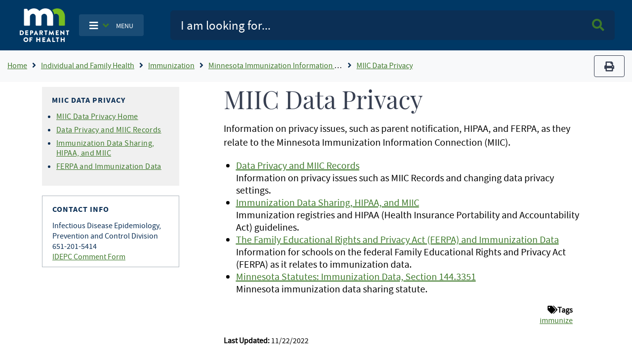

--- FILE ---
content_type: text/html; charset=UTF-8
request_url: https://www.health.state.mn.us/people/immunize/miic/privacy/index.html
body_size: 13326
content:
<!DOCTYPE html>
<html lang="en" dir="ltr">
  <head>
    <meta charset="utf-8" />
<noscript><style>form.antibot * :not(.antibot-message) { display: none !important; }</style>
</noscript><script async src="https://www.googletagmanager.com/gtag/js?id=G-T0JGP2W84Y"></script>
<script>window.dataLayer = window.dataLayer || [];function gtag(){dataLayer.push(arguments)};gtag("js", new Date());gtag("set", "developer_id.dMDhkMT", true);gtag("config", "G-T0JGP2W84Y", {"groups":"default","page_placeholder":"PLACEHOLDER_page_location"});</script>
<meta name="Generator" content="Drupal 10 (https://www.drupal.org)" />
<meta name="MobileOptimized" content="width" />
<meta name="HandheldFriendly" content="true" />
<meta name="viewport" content="width=device-width, initial-scale=1.0" />
<link rel="icon" href="/themes/bootstrap_mdh/favicon.ico" type="image/vnd.microsoft.icon" />
<link rel="canonical" href="https://www.health.state.mn.us/people/immunize/miic/privacy/index.html" />
<link rel="shortlink" href="https://www.health.state.mn.us/node/40589" />
<script>window.a2a_config=window.a2a_config||{};a2a_config.callbacks=[];a2a_config.overlays=[];a2a_config.templates={};</script>

      <title> MIIC Data Privacy - MN Dept. of Health</title>
      <link rel="stylesheet" media="all" href="/sites/default/files/css/css_ivmUkjhLWkdzatzDR8CAWAqwYoSEabj0_i4DTlbnut0.css?delta=0&amp;language=en&amp;theme=bootstrap_mdh&amp;include=eJxdi1EOwjAMxS7UkSNN6ZqVSkkDfUGoOz0DwQ9_li1zKeHcJ_EXLvvwHim7B2LwbbVypf1U_BS4yV-p6pl1QUxtvaZNGZiUGfJjE4CrIG0-hLoPY22HpPujHfT-zoSJEPtsL1rrOSA" />
<link rel="stylesheet" media="all" href="/sites/default/files/css/css_Jki-rhEIAs3GeIHDxTEzb2xIXAaDP62mKeIniYp6KWk.css?delta=1&amp;language=en&amp;theme=bootstrap_mdh&amp;include=eJxdi1EOwjAMxS7UkSNN6ZqVSkkDfUGoOz0DwQ9_li1zKeHcJ_EXLvvwHim7B2LwbbVypf1U_BS4yV-p6pl1QUxtvaZNGZiUGfJjE4CrIG0-hLoPY22HpPujHfT-zoSJEPtsL1rrOSA" />

        
          <meta name="google-site-verification" content="Mzy3tRXnQ7HJ-rLUo120dW-XsHJ-X-BUdBhUde-8lzE" />
          <script type="text/javascript"
                  src="/themes/bootstrap_mdh/assets/libraries/jquery3.6.0/jquery-3.6.0.min.js">
          </script>
          <style id="antiClickjack" type="text/css">
            body{display:none !important;}
          </style>
          <script type="text/javascript">
            if (self === top) {
              var antiClickjack = document.getElementById("antiClickjack");
              antiClickjack.parentNode.removeChild(antiClickjack);
            } else {
              top.location = self.location;
            }
          </script>
          </head>
        <body class="path-node page-node-type-page">
                    <a href="#main-content" class="visually-hidden focusable skip-link">
            Skip to main content
          </a>
          
            <div class="dialog-off-canvas-main-canvas" data-off-canvas-main-canvas>
    <!-- PREHEADER-->
<div id="preheader" class="preheader">
  <!-- PREHEADER -->
  
  <!-- PREHEADER -->
</div>
<!-- PREHEADER-->

<!-- HEADER-->
<!-- HEADER -->
<header>

    
    <nav class="navbar navbar-expand-lg fill-navy col-12">
        <a class="navbar-brand ml-lg-3 ml-s-1 ml-xs-1 " href="/">
            <img src="/themes/bootstrap_mdh/assets/image/mdh-short-w.png"
                 alt="Minnesota Department of Health logo"
                 class="img-fluid d-inline-block align-top"/></a>

            <ul class="navbar-nav mr-md-0 mr-s-0 mr-xs-0 my-auto d-none d-lg-block">
              <li class="nav-item-cus dropdown">
                    <button type="button"
                            class="btn nav-item main-toggle-btn my-auto"
                            data-bs-toggle="dropdown"
                            data-bs-target="#navbarToggleExternalContent">
                        <i class="fas fa-bars text-white"
                           aria-label="Toggle navigation"></i>
                        <i class="fas fa-angle-down text-success ml-1 mr-2"></i>
                        <span class="text-white main-toggle-text">MENU</span>
                    </button>

                  <div class="collapse dropdown-menu customDrop fill-light-grey" id="navbarToggleExternalContent">
                    <div class="fill-light-grey">

                      <div class="px-3 py-1 fill-light-grey">
                        <div class="region container pl-0 pr-0 region-nav-main">
    <nav role="navigation" aria-labelledby="block-mainnavigation-menu" id="block-mainnavigation" class="block block-menu navigation menu--main">
            
  <h2 class="visually-hidden" id="block-mainnavigation-menu">Main navigation</h2>
  

        
                    <ul class="nav navbar-nav mt-2 mt-md-0">
                                      <li class="nav-item">
                          <a href="/" class="nav-item nav-link dropdown-item" data-drupal-link-system-path="&lt;front&gt;">Home</a>
                      </li>
                                      <li class="nav-item">
                          <a href="/data/index.html" class="nav-item nav-link dropdown-item" data-drupal-link-system-path="node/25298">Data, Statistics, and Legislation</a>
                      </li>
                                      <li class="nav-item">
                          <a href="/diseases/index.html" class="nav-item nav-link dropdown-item" data-drupal-link-system-path="node/25358">Diseases and Conditions</a>
                      </li>
                                      <li class="nav-item">
                          <a href="/facilities/index.html" class="nav-item nav-link dropdown-item" data-drupal-link-system-path="node/25359">Health Care Facilities, Providers, and Insurance</a>
                      </li>
                                      <li class="nav-item">
                          <a href="/communities/index.html" class="nav-item nav-link dropdown-item" data-drupal-link-system-path="node/25297">Healthy Communities, Environment, and Workplaces</a>
                      </li>
                                      <li class="nav-item">
                          <a href="/people/index.html" class="nav-item nav-link dropdown-item" data-drupal-link-system-path="node/25357">Individual and Family Health</a>
                      </li>
                                      <li class="nav-item">
                          <a href="/about/index.html" class="nav-item nav-link dropdown-item" data-drupal-link-system-path="node/25360">About Us</a>
                      </li>
                                      <li class="nav-item">
                          <a href="/news/index.html" class="nav-item nav-link dropdown-item" data-drupal-link-system-path="node/39866">News and Announcements</a>
                      </li>
                                      <li class="nav-item">
                          <a href="/communities/translation/index.html" class="nav-item nav-link dropdown-item" data-drupal-link-system-path="node/36121">Translated Materials</a>
                      </li>
              </ul>
      



  </nav>

  </div>

                      </div>
                    </div>
                  </div>
              </li>
            </ul>

        <ul class="navbar-nav mr-md-0 mr-s-0 mr-xs-0 my-auto d-lg-none">
            <li class="nav-item-cus dropdown">
                    <span class="menu-btn-hover">
                    <button type="button"
                            class="btn nav-item main-toggle-btn my-auto"
                            data-bs-toggle="collapse"
                            data-bs-target="#navbarToggleExternalContentMobile">
                        <i class="fas fa-bars text-white"
                           aria-label="navigation"></i>
                        <i class="fas fa-angle-down text-success ml-1 mr-2"></i>
                        <span class="text-white main-toggle-text">MENU</span>
                    </button>
                    </span>
            </li>
        </ul>

        <form class="col-lg-9 col-md-12 ml-auto py-2" action="/mdhsearch">
            <div class="input-group input-group-lg site-search">
                <input name="query"
                       class="form-control"
                       type="text"
                       placeholder="I am looking for..."
                       aria-label="Search">
                <div class="input-group-append">
                    <button class="btn main-search-btn"><i class="fa fa-search text-success"></i><span class="sr-only">Search MDH site</span></button>
                </div>
            </div>
        </form>
        <div class="collapse fill-light-grey d-lg-none col-12 mb-2 rounded" id="navbarToggleExternalContentMobile">
            <div class="nav-item-cus">
                  <div class="region region-nav-main-mobile">
    <nav role="navigation" aria-labelledby="block-bootstrap-mdh-mainnavigationmobile-menu" id="block-bootstrap-mdh-mainnavigationmobile" class="block block-menu navigation menu--main-mobile">
            
  <h2 class="visually-hidden" id="block-bootstrap-mdh-mainnavigationmobile-menu">Main navigation mobile</h2>
  

        
        <ul class="nav navbar-nav">
            <li class="nav-item">
      <a href="/data/index.html" class="nav-link" data-drupal-link-system-path="node/25298">Data, Statistics, and Legislation</a>
          </li>
          <li class="nav-item">
      <a href="/diseases/index.html" class="nav-link" data-drupal-link-system-path="node/25358">Diseases and Conditions</a>
          </li>
          <li class="nav-item">
      <a href="/facilities/index.html" class="nav-link" data-drupal-link-system-path="node/25359">Health Care Facilities, Providers, and Insurance</a>
          </li>
          <li class="nav-item">
      <a href="/communities/index.html" class="nav-link" data-drupal-link-system-path="node/25297">Healthy Communities, Environment, and Workplaces</a>
          </li>
          <li class="nav-item">
      <a href="/people/index.html" class="nav-link" data-drupal-link-system-path="node/25357">Individual and Family Health</a>
          </li>
          <li class="nav-item">
      <a href="/about/index.html" class="nav-link" data-drupal-link-system-path="node/25360">About Us</a>
          </li>
          <li class="nav-item">
      <a href="/news/index.html" class="nav-link" data-drupal-link-system-path="node/39866">News and Announcements</a>
          </li>
          <li class="nav-item">
      <a href="/communities/translation/index.html" class="nav-link" data-drupal-link-system-path="node/36121">Translated Materials</a>
          </li>
  </ul>
  


  </nav>

  </div>

            </div>
        </div>
    </nav>
</header>
<!-- HEADER -->
<!-- HEADER-->

<!-- MAIN -->
<main role="main " class="d-print-block">

      <!-- CONTENT BEFORE -->
            <aside id="content-before" class="container-fluid bg-light justify-content-center">
                  <div class="region region-content-before">
    <div id="block-breadcrumbs" class="block block-system block-system-breadcrumb-block">
  
    
      
    
    <img src="/themes/bootstrap_mdh/assets/image/logo-mdh-mn-h-blu_rgb.png" alt="MDH Logo" width="auto" height="37"
         class="d-none d-print-block">
    <nav aria-label="breadcrumb" class="d-print-none">
        <div class="row">
            <div class="col-lg-10 col-md-10 col-xl-10">
                <h2 id="system-breadcrumb" class="visually-hidden">Breadcrumb</h2>
                <ol class="breadcrumb bg-light mb-0">
                                            <li class="breadcrumb-item">
                                                            <a href="/" title="Home">Home</a>
                                                    </li>
                                            <li class="breadcrumb-item">
                                                            <a href="/people" title="Individual and Family Health">Individual and Family Health</a>
                                                    </li>
                                            <li class="breadcrumb-item">
                                                            <a href="/people/immunize" title="Immunization">Immunization</a>
                                                    </li>
                                            <li class="breadcrumb-item">
                                                            <a href="/people/immunize/miic" title="Minnesota Immunization Information Connection (MIIC)">Minnesota Immunization Information Connection (MIIC)</a>
                                                    </li>
                                            <li class="breadcrumb-item">
                                                            <a href="/people/immunize/miic/privacy" title="MIIC Data Privacy">MIIC Data Privacy</a>
                                                    </li>
                                    </ol>
            </div>
            <div class="col-lg-2 col-md-2 col-xl-2 text-right">
                <div class="navbar-text d-none d-sm-block">
                    <button title="Print" type="button" class="btn btn-outline-secondary" value="Print" onclick="window.print()">
                        <i class="fa fa-print">
                            <span class="sr-only">print</span></i>
                    </button>
                </div>
            </div>
        </div>
    </nav>
  </div>

  </div>

        </aside>
        <!-- CONTENT BEFORE -->
  <div class="container-lg container-md">
    <div class="row">

          <!-- If no sidebar_left content take full width -->
                    <!-- If no sidebar_left content take full width -->

          <div class="col-12 col-print-12">

          <!-- MAIN CONTENT -->
          <section id="page-content">
                <div class="region region-content">
    <div data-drupal-messages-fallback class="hidden"></div><div id="block-bootstrap-mdh-extracss" class="block block-block-content block-block-content93d54079-dc5e-4f58-b85c-75998464209d">
  
    
      

  <div class="field field--name-body field--type-text-with-summary field--label-hidden">
    
            <div class="field__item"><style type="text/css">
    ol ol {
        list-style-type: lower-latin;
    }
</style></div>
      </div>


  </div>
<div id="block-bootstrap-mdh-content" class="block block-system block-system-main-block">
  
    
      <script type="text/javascript">
    const $ = jQuery.noConflict();
</script>
<div class="container"  data-history-node-id="40589">
    <div class="row">
    <div class="col-xl-3 col-lg-3 col-md-12 col-sm-12 d-lg-block">
        <div class="row">
                        <div class="col-12 fill-light-grey px-3 py-2 my-2">
                                            <div class="field__item"><div class="d-lg-none" id="navDrop"  data-history-node-id="25931">
    <div class="left-nav d-print-none rounded">

                <a href="#"  class="left-nav-head " type="button" data-bs-toggle="collapse" data-bs-target="#navContent" aria-expanded="true" aria-controls="navContent" id="navHead">
                    <i class="fas fa-angle-down white mx-2"></i>
                   Topic Menu
                </a>

        <div id="navContent" class="collapse" aria-labelledby="navHead" data-bs-parent="#navDrop">
            <div class="mt-3">
                

  <div class="field field--name-body field--type-text-with-summary field--label-hidden">
    
            <div class="field__item"><h2>MIIC Data Privacy </h2> 
<ul> 
 <li><a href="/people/immunize/miic/privacy/index.html">MIIC Data Privacy Home</a></li> 
 <li><a href="/people/immunize/miic/privacy/dataprivacy.html">Data Privacy and MIIC Records</a></li> 
 <li><a href="/people/immunize/miic/privacy/hipaa.html">Immunization Data Sharing, HIPAA, and MIIC</a></li> 
 <li><a href="/people/immunize/miic/privacy/ferpa.html">FERPA and Immunization Data</a></li> 
</ul></div>
      </div>


            </div>
        </div>
    </div>
</div>


<div class="left-nav block-title d-none d-lg-block"  data-history-node-id="25931">
    

  <div class="field field--name-body field--type-text-with-summary field--label-hidden">
    
            <div class="field__item"><h2>MIIC Data Privacy </h2> 
<ul> 
 <li><a href="/people/immunize/miic/privacy/index.html">MIIC Data Privacy Home</a></li> 
 <li><a href="/people/immunize/miic/privacy/dataprivacy.html">Data Privacy and MIIC Records</a></li> 
 <li><a href="/people/immunize/miic/privacy/hipaa.html">Immunization Data Sharing, HIPAA, and MIIC</a></li> 
 <li><a href="/people/immunize/miic/privacy/ferpa.html">FERPA and Immunization Data</a></li> 
</ul></div>
      </div>




</div></div>
            
            </div>
                                    <div class="col-12 border px-3 py-2 my-2 d-print-none text-break">
                

  <div class="field field--name-field-contact-information field--type-entity-reference field--label-hidden">
    
                        <div class="field__item"><div class="d-lg-none" id="contactDrop"  data-history-node-id="42438">
    <div class="left-nav">

        <a href="#" class="left-nav-head" type="button" data-bs-toggle="collapse" data-bs-target="#contactContent" aria-expanded="true" aria-controls="contactContent" id="contactHead">
            <i class="fas fa-angle-down white"></i>
            Contact Info
        </a>

        <div id="contactContent" class="collapse" aria-labelledby="contactHead" data-bs-parent="#contactDrop">
            <div class="mt-3">
                

  <div class="field field--name-field-contact-name field--type-string field--label-hidden">
    
                        <div class="field__item">Infectious Disease Epidemiology, Prevention and Control Division</div>
                  </div>



  <div class="field field--name-field-contact-phone field--type-string field--label-hidden field__items">
    
                        <div class="field__item">651-201-5414</div>
                  </div>



  <div class="field field--name-field-contact-form field--type-link field--label-hidden">
    
                        <div class="field__item"><a href="https://survey.vovici.com/se/56206EE321296199">IDEPC Comment Form</a></div>
                  </div>


            </div>
        </div>
    </div>
</div>


<div class="contact-area block-title d-none d-lg-block"  data-history-node-id="42438">
    <h2>Contact Info</h2>
    

  <div class="field field--name-field-contact-name field--type-string field--label-hidden">
    
                        <div class="field__item">Infectious Disease Epidemiology, Prevention and Control Division</div>
                  </div>



  <div class="field field--name-field-contact-phone field--type-string field--label-hidden field__items">
    
                        <div class="field__item">651-201-5414</div>
                  </div>



  <div class="field field--name-field-contact-form field--type-link field--label-hidden">
    
                        <div class="field__item"><a href="https://survey.vovici.com/se/56206EE321296199">IDEPC Comment Form</a></div>
                  </div>


</div></div>
                  </div>


            </div>
                    </div>
    </div>

    <!-- If no sidebar content take full width -->
        <!-- If no sidebar content take full width -->
    <a id="main-content" tabindex="-1"></a>
    <div class="col-xl-9 col-lg-9 col-md-12 col-sm-12 pt-2 pl-xl-6 px-md-3 col-print-12 col-md-12 contentLinks">
        

  <div class="field field--name-body field--type-text-with-summary field--label-hidden">
    
            <div class="field__item"><h1>MIIC Data Privacy</h1>

<p>Information on privacy issues, such as parent notification, HIPAA, and FERPA, as they relate to the Minnesota Immunization Information Connection (MIIC).</p>

<ul>
	<li><a href="/people/immunize/miic/privacy/dataprivacy.html">Data Privacy and MIIC Records</a><br />
	Information on privacy issues such as MIIC Records and changing data privacy settings.</li>
	<li><a href="/people/immunize/miic/privacy/hipaa.html">Immunization Data Sharing, HIPAA, and MIIC</a><br />
	Immunization registries and HIPAA (Health Insurance Portability and Accountability Act) guidelines.</li>
	<li><a href="/people/immunize/miic/privacy/ferpa.html">The Family Educational Rights and Privacy Act (FERPA) and Immunization Data</a><br />
	Information for schools on the federal Family Educational Rights and Privacy Act (FERPA) as it relates to immunization data.</li>
	<li><a href="https://www.revisor.mn.gov/statutes/cite/144.3351">Minnesota Statutes: Immunization Data, Section 144.3351</a><br />
	Minnesota immunization data sharing statute.</li>
</ul>
</div>
      </div>


    <div class="field field--name-field-tags field--type-entity-reference field--label-above col-12 text-right">
        <div class="field__label"><i class="fa fa-tags" aria-hidden="true"></i>Tags</div>
                <ul class="field__items list-inline">
                                        <li class="field__item list-inline-item"><a href="/taxonomy/term/1225" hreflang="en">immunize</a></li>
                                </ul>
            </div>

        <div class="tag-area">
          <strong>Last Updated:</strong> 11/22/2022<br/>
                  </div>
    </div>
    </div>
</div>
<input type="hidden" id="field_govdelivery_topic_code" value="">

  </div>

  </div>

          </section>
          <!-- MAIN CONTENT -->

          <!-- CONTENT AFTER -->
                  </div>
        <!-- CONTENT AFTER -->

      <!-- ASIDE CONTENT -->
            <!-- ASIDE CONTENT -->

    </div>
  </div>
</main>
<!-- MAIN -->

<!-- FOOTER -->

<!-- FOOTER -->
<footer>
    <div class="container-fluid d-print-none">
        <hr/>
        <div class="row justify-content-center pt-4 pb-3">
            <div class="col-lg-3">
                <form>
                    <p class="h3">Get email updates</p>
                </form>
            </div>
            <div class="col-lg-4">
                <form action="https://public.govdelivery.com/accounts/MNMDH/subscribers/qualify"
                      method="post">
                    <input name="authenticity_token" type="hidden" value="mhft3TgejDGz0Dozo51LSxhF6AItCA/qQHl4YdBHHnM=">
                    <input id="gov_delivery_form_topic_id" name="topic_id" type="hidden" value="">
                    <label for="news-subscribe" class="sr-only">Enter Email Address</label>
                    <div class="input-group" style="width:100%">
                        <input id="news-subscribe"
                               name="email"
                               type="text"
                               class="form-control"
                               placeholder="Enter email address"/>
                        <div class="input-group-append">
                            <button class="btn btn-primary fill-navy" type="submit">Submit<span class="sr-only"> Sign up for GovDelivery notifications</span>
                            </button>
                        </div>
                    </div>
                    <script type="text/javascript">
                      const govdeliveryIdFromPageContentField = document?.getElementById("field_govdelivery_topic_code")?.value;
                      document.getElementById("gov_delivery_form_topic_id").value = govdeliveryIdFromPageContentField;
                    </script>
                </form>
            </div>
        </div>
        <hr/>
        <div class="row justify-content-center pb-5">
            <div class="col-lg-12 text-center">
                <p class="custom-mdh-title-class"><img src="/themes/bootstrap_mdh/assets/image/mdh-short.png"
                                                       style="max-width:100px"
                                                       alt="Minnesota Department of Health logo"
                                                       class="img-fluid d-inline-block align-top"/></p>
                  <div class="region region-mdh-front-footer">
    <div id="block-bootstrap-mdh-mdhhomefooterlinks" class="block block-block-content block-block-contentc66a302a-f10f-4657-92be-ef4843c0987f">
  
    
      

  <div class="field field--name-body field--type-text-with-summary field--label-hidden">
    
            <div class="field__item"><div class="clearfix mx-lg-5 px-lg-5"><div class="mx-5 my-1 col-lg-4 col-sm-12 mx-auto float-left"><a href="/about/privacy.html">Privacy Policy</a></div><div class="mx-5 my-1 col-lg-4 col-sm-12 mx-auto float-left"><a href="/about/equalopp.html">Equal Opportunity</a></div><div class="mx-5 my-1 col-lg-4 col-sm-12 mx-auto float-left"><a href="/communities/translation/index.html">Translated Materials</a></div><div class="mx-5 my-1 col-lg-4 col-sm-12 mx-auto float-left"><a href="/form/feedback-form">Feedback Form</a></div><div class="mx-5 my-1 col-lg-4 col-sm-12 mx-auto float-left"><a href="/about/index.html">About MDH</a></div><div class="mx-5 my-1 col-lg-4 col-sm-12 mx-auto float-left"><a href="https://mn.gov/portal/">Minnesota.gov</a></div></div></div>
      </div>


  </div>

  </div>

                <ul class="inline-list site-social">
                    <li>
                        <a href="https://www.facebook.com/mnhealth">
                            <svg class="svg-icon svg-icon--facebook" focusable="false" aria-hidden="true">
                                <use xlink:href="#icon-social--facebook"></use>
                            </svg>
                            <span class="sr-only">Facebook</span>
                        </a>
                    </li>
                    <li>
                        <a href="https://twitter.com/mnhealth">
                            <svg class="svg-icon svg-icon--twitter" focusable="false" aria-hidden="true">
                                <use xlink:href="#icon-social--twitter"></use>
                            </svg>
                            <span class="sr-only">Twitter</span>
                        </a>
                    </li>
                    <li>
                        <a href="https://www.linkedin.com/company/mnhealth/">
                            <svg class="svg-icon svg-icon--linkedin" focusable="false" aria-hidden="true">
                                <use xlink:href="#icon-social--linkedin"></use>
                            </svg>
                            <span class="sr-only">Linked In</span>
                        </a>
                    </li>
                    <li>
                        <a href="https://www.instagram.com/mnhealth/">
                            <svg class="svg-icon svg-icon--instagram" focusable="false" aria-hidden="true">
                                <use xlink:href="#icon-social--instagram"></use>
                            </svg>
                            <span class="sr-only">Instagram</span>
                        </a>
                    </li>
                    <li>
                        <a href="https://www.youtube.com/user/MNDeptofHealth">
                            <svg class="svg-icon svg-icon--youtube" focusable="false" aria-hidden="true">
                                <use xlink:href="#icon-social--youtube"></use>
                            </svg>
                            <span class="sr-only">Youtube</span>
                        </a>
                    </li>
                </ul>

            </div>
        </div>
    </div>
    <div class="svg-legend" aria-hidden="true">
        <svg focusable="false">
            <symbol id="logo-mdh-stacked" viewBox="0 0 47 32">
                <title>Minnesota Department of Health</title>
                <path d="M0 21.107c0-0.065 0.049-0.113 0.113-0.113h1.519c1.196 0 2.182 0.986 2.182 2.182 0 1.212-0.986 2.198-2.182 2.198h-1.519c-0.065 0-0.113-0.049-0.113-0.113v-4.154zM1.568 24.436c0.711 0 1.212-0.549 1.212-1.261s-0.517-1.261-1.212-1.261h-0.598v2.521h0.598z"></path>
                <path d="M5.269 21.107c0-0.065 0.048-0.113 0.113-0.113h2.586c0.065 0 0.113 0.049 0.113 0.113v0.679c0 0.065-0.049 0.113-0.113 0.113h-1.729v0.776h1.422c0.065 0 0.113 0.049 0.113 0.113v0.679c0 0.065-0.048 0.113-0.113 0.113h-1.422v0.84h1.729c0.065 0 0.113 0.049 0.113 0.113v0.679c0 0.065-0.049 0.113-0.113 0.113h-2.586c-0.065 0-0.113-0.049-0.113-0.113v-4.105z"></path>
                <path d="M9.762 21.107c0-0.065 0.049-0.113 0.113-0.113h1.503c0.76 0 1.39 0.63 1.39 1.374 0 0.776-0.63 1.406-1.39 1.406h-0.663v1.471c0 0.065-0.049 0.113-0.113 0.113h-0.743c-0.065 0-0.113-0.049-0.113-0.113v-4.137zM11.329 22.869c0.275 0 0.485-0.21 0.485-0.501 0-0.259-0.226-0.469-0.485-0.469h-0.598v0.954h0.598z"></path>
                <path d="M13.156 25.196l1.956-4.202c0.016-0.032 0.065-0.065 0.113-0.065h0.065c0.049 0 0.081 0.032 0.113 0.065l1.956 4.202c0.032 0.081-0.016 0.162-0.113 0.162h-0.695c-0.113 0-0.162-0.032-0.226-0.162l-0.226-0.501h-1.697l-0.226 0.501c-0.032 0.081-0.097 0.145-0.226 0.145h-0.679c-0.097 0.016-0.145-0.065-0.113-0.145zM15.725 23.871l-0.469-1.034-0.469 1.034h0.937z"></path>
                <path d="M18.537 21.107c0-0.065 0.049-0.113 0.113-0.113h1.859c0.743 0 1.358 0.598 1.358 1.341 0 0.582-0.388 1.034-0.921 1.261l0.857 1.584c0.049 0.081 0 0.178-0.113 0.178h-0.824c-0.049 0-0.081-0.032-0.097-0.049l-0.824-1.648h-0.436v1.584c0 0.065-0.049 0.113-0.113 0.113h-0.743c-0.065 0-0.113-0.049-0.113-0.113v-4.137zM20.428 22.869c0.259 0 0.469-0.242 0.469-0.501s-0.226-0.469-0.469-0.469h-0.921v0.97h0.921z"></path>
                <path d="M24.113 21.915h-0.889c-0.065 0-0.113-0.049-0.113-0.113v-0.679c0-0.065 0.049-0.113 0.113-0.113h2.764c0.065 0 0.113 0.049 0.113 0.113v0.679c0 0.065-0.049 0.113-0.113 0.113h-0.889v3.329c0 0.065-0.049 0.113-0.113 0.113h-0.743c-0.065 0-0.113-0.049-0.113-0.113v-3.329z"></path>
                <path d="M27.943 21.026c0-0.049 0.065-0.097 0.113-0.097h0.097c0.032 0 0.081 0.032 0.113 0.065l1.438 2.699h0.016l1.438-2.699c0.016-0.032 0.081-0.065 0.113-0.065h0.097c0.049 0 0.113 0.049 0.113 0.097l0.711 4.202c0.016 0.081-0.048 0.145-0.113 0.145h-0.743c-0.049 0-0.113-0.049-0.113-0.097l-0.275-1.923h-0.016l-1.050 2.020c-0.016 0.032-0.081 0.065-0.113 0.065h-0.113c-0.032 0-0.081-0.032-0.113-0.065l-1.050-2.020h-0.016l-0.275 1.923c0 0.049-0.049 0.097-0.113 0.097h-0.743c-0.081 0-0.129-0.049-0.113-0.145l0.711-4.202z"></path>
                <path d="M33.826 21.107c0-0.065 0.048-0.113 0.113-0.113h2.586c0.065 0 0.113 0.049 0.113 0.113v0.679c0 0.065-0.048 0.113-0.113 0.113h-1.729v0.776h1.422c0.065 0 0.113 0.049 0.113 0.113v0.679c0 0.065-0.048 0.113-0.113 0.113h-1.422v0.84h1.729c0.065 0 0.113 0.049 0.113 0.113v0.679c0 0.065-0.048 0.113-0.113 0.113h-2.586c-0.065 0-0.113-0.049-0.113-0.113v-4.105z"></path>
                <path d="M38.319 21.042c0-0.065 0.048-0.113 0.113-0.113h0.162l2.489 2.392v-2.214c0-0.065 0.048-0.113 0.113-0.113h0.743c0.065 0 0.113 0.049 0.113 0.113v4.202c0 0.065-0.048 0.113-0.113 0.113h-0.081c-0.016 0-0.065-0.016-0.081-0.032l-2.457-2.473v2.327c0 0.065-0.048 0.113-0.113 0.113h-0.743c-0.065 0-0.113-0.049-0.113-0.113l-0.032-4.202z"></path>
                <path d="M44.558 21.915h-0.889c-0.065 0-0.113-0.049-0.113-0.113v-0.679c0-0.065 0.048-0.113 0.113-0.113h2.764c0.065 0 0.113 0.049 0.113 0.113v0.679c0 0.065-0.048 0.113-0.113 0.113h-0.889v3.329c0 0.065-0.048 0.113-0.113 0.113h-0.743c-0.065 0-0.113-0.049-0.113-0.113v-3.329z"></path>
                <path d="M5.754 27.507c1.244 0 2.246 1.002 2.246 2.246s-1.002 2.246-2.246 2.246-2.23-0.986-2.23-2.246c0-1.244 0.986-2.246 2.23-2.246zM5.754 30.998c0.679 0 1.244-0.566 1.244-1.244s-0.566-1.261-1.244-1.261c-0.679 0-1.244 0.566-1.244 1.261 0.016 0.679 0.566 1.244 1.244 1.244z"></path>
                <path d="M9.099 27.685c0-0.065 0.049-0.113 0.113-0.113h2.586c0.065 0 0.113 0.049 0.113 0.113v0.679c0 0.065-0.049 0.113-0.113 0.113h-1.729v0.905h1.422c0.065 0 0.113 0.049 0.113 0.113v0.679c0 0.065-0.049 0.113-0.113 0.113h-1.422v1.519c0 0.065-0.049 0.113-0.113 0.113h-0.743c-0.065 0-0.113-0.049-0.113-0.113v-4.121z"></path>
                <path d="M15.58 27.685c0-0.065 0.049-0.113 0.113-0.113h0.743c0.065 0 0.113 0.049 0.113 0.113v1.568h1.778v-1.568c0-0.065 0.049-0.113 0.113-0.113h0.743c0.065 0 0.113 0.049 0.113 0.113v4.137c0 0.065-0.049 0.113-0.113 0.113h-0.743c-0.065 0-0.113-0.049-0.113-0.113v-1.648h-1.778v1.648c0 0.065-0.049 0.113-0.113 0.113h-0.743c-0.065 0-0.113-0.049-0.113-0.113v-4.137z"></path>
                <path d="M21.236 27.685c0-0.065 0.049-0.113 0.113-0.113h2.586c0.065 0 0.113 0.049 0.113 0.113v0.679c0 0.065-0.049 0.113-0.113 0.113h-1.729v0.776h1.422c0.065 0 0.113 0.049 0.113 0.113v0.679c0 0.065-0.049 0.113-0.113 0.113h-1.422v0.84h1.729c0.065 0 0.113 0.049 0.113 0.113v0.679c0 0.065-0.049 0.113-0.113 0.113h-2.586c-0.065 0-0.113-0.049-0.113-0.113v-4.105z"></path>
                <path d="M25.18 31.774l1.956-4.202c0.016-0.032 0.065-0.065 0.113-0.065h0.065c0.049 0 0.081 0.032 0.113 0.065l1.956 4.202c0.032 0.081-0.016 0.162-0.113 0.162h-0.695c-0.113 0-0.162-0.032-0.226-0.162l-0.226-0.485h-1.697l-0.226 0.501c-0.032 0.081-0.097 0.145-0.226 0.145h-0.679c-0.113 0-0.162-0.081-0.113-0.162zM27.733 30.432l-0.469-1.034-0.469 1.034h0.937z"></path>
                <path d="M30.707 27.685c0-0.065 0.049-0.113 0.113-0.113h0.743c0.065 0 0.113 0.049 0.113 0.113v3.329h1.487c0.065 0 0.113 0.049 0.113 0.113v0.679c0 0.065-0.048 0.113-0.113 0.113h-2.343c-0.065 0-0.113-0.049-0.113-0.113v-4.121z"></path>
                <path d="M35.055 28.493h-0.889c-0.065 0-0.113-0.049-0.113-0.113v-0.679c0-0.065 0.048-0.113 0.113-0.113h2.764c0.065 0 0.113 0.049 0.113 0.113v0.679c0 0.065-0.048 0.113-0.113 0.113h-0.889v3.329c0 0.065-0.048 0.113-0.113 0.113h-0.743c-0.065 0-0.113-0.049-0.113-0.113v-3.329z"></path>
                <path d="M38.513 27.685c0-0.065 0.048-0.113 0.113-0.113h0.743c0.065 0 0.113 0.049 0.113 0.113v1.568h1.778v-1.568c0-0.065 0.048-0.113 0.113-0.113h0.743c0.065 0 0.113 0.049 0.113 0.113v4.137c0 0.065-0.048 0.113-0.113 0.113h-0.743c-0.065 0-0.113-0.049-0.113-0.113v-1.648h-1.778v1.648c0 0.065-0.048 0.113-0.113 0.113h-0.743c-0.065 0-0.113-0.049-0.113-0.113v-4.137z"></path>
                <path fill="#6cbc3f"
                      d="M35.216 0.016c-2.004 0-3.539 0.824-4.59 1.616 0.921 1.115 1.568 2.521 1.907 4.137 0.469-0.356 1.034-0.582 1.632-0.582 1.842 0 2.683 1.406 2.683 3.006v7.483c0 0.404 0.323 0.76 0.76 0.76h4.251c0.436 0 0.76-0.356 0.76-0.76v-7.24c0-4.558-2.44-8.42-7.402-8.42z"></path>
                <path d="M3.927 1.164c0-0.436 0.323-0.76 0.76-0.76h1.842c0.275 0 0.566 0.194 0.679 0.436l0.679 1.649c1.002-1.050 2.844-2.489 5.414-2.489 2.246 0 3.798 0.84 5.253 2.44 0.921-0.921 2.796-2.44 5.527-2.44 4.962 0 7.402 3.846 7.402 8.42v7.257c0 0.404-0.323 0.76-0.76 0.76h-4.25c-0.436 0-0.76-0.356-0.76-0.76v-7.499c0-1.6-0.84-3.006-2.683-3.006-1.406 0-2.683 1.164-2.683 2.731v7.774c0 0.404-0.323 0.76-0.76 0.76h-3.846c-0.436 0-0.76-0.356-0.76-0.76v-7.499c0-1.6-0.727-3.006-2.521-3.006-1.6 0-2.796 1.164-2.796 2.812v7.693c0 0.404-0.356 0.76-0.76 0.76h-4.218c-0.436 0-0.76-0.356-0.76-0.76v-14.513z"></path>
            </symbol>
            <symbol id="logo-mdh-horizontal" viewBox="0 0 223 32">
                <title>Minnesota Department of health</title>
                <path fill="#6cbc3f"
                      d="M60.474 0.088c-3.879 0-6.876 1.587-8.815 3.085 1.763 2.116 2.997 4.849 3.702 8.022 0.882-0.705 2.028-1.146 3.174-1.146 3.526 0 5.201 2.733 5.201 5.818v14.457c0 0.793 0.617 1.499 1.499 1.499h8.198c0.882 0 1.499-0.705 1.499-1.499v-13.928c-0.176-8.815-4.849-16.309-14.457-16.309z"></path>
                <path d="M0 2.292c0-0.793 0.617-1.41 1.499-1.41h3.526c0.529 0 1.058 0.353 1.322 0.882l1.322 3.174c1.939-2.028 5.466-4.76 10.49-4.76 4.32 0 7.317 1.587 10.138 4.76 1.763-1.763 5.377-4.76 10.667-4.76 9.609 0 14.281 7.405 14.281 16.22v14.017c0 0.793-0.617 1.499-1.499 1.499h-8.198c-0.882 0-1.499-0.705-1.499-1.499v-14.545c0-3.085-1.587-5.818-5.201-5.818-2.733 0-5.201 2.204-5.201 5.289v14.986c0 0.793-0.617 1.499-1.499 1.499h-7.405c-0.882 0-1.499-0.705-1.499-1.499v-14.457c0-3.085-1.41-5.818-4.848-5.818-3.085 0-5.377 2.204-5.377 5.377v14.898c0 0.793-0.705 1.499-1.499 1.499h-8.022c-0.882 0-1.499-0.705-1.499-1.499v-28.033z"></path>
                <path d="M87.537 0.529c0-0.176 0.176-0.353 0.353-0.353h4.408c3.526 0 6.347 2.821 6.347 6.347s-2.821 6.347-6.347 6.347h-4.408c-0.176 0-0.353-0.176-0.353-0.353v-11.989zM92.121 10.138c2.028 0 3.526-1.587 3.526-3.702 0-2.028-1.499-3.614-3.526-3.614h-1.763v7.317h1.763z"></path>
                <path d="M102.876 0.529c0-0.176 0.176-0.353 0.353-0.353h7.493c0.176 0 0.353 0.176 0.353 0.353v1.939c0 0.176-0.176 0.353-0.353 0.353h-5.025v2.204h4.143c0.176 0 0.353 0.176 0.353 0.353v1.939c0 0.176-0.176 0.353-0.353 0.353h-4.143v2.468h5.025c0.176 0 0.353 0.176 0.353 0.353v1.939c0 0.176-0.176 0.353-0.353 0.353h-7.493c-0.176 0-0.353-0.176-0.353-0.353v-11.901z"></path>
                <path d="M115.835 0.529c0-0.176 0.176-0.353 0.353-0.353h4.32c2.204 0 4.055 1.763 4.055 3.967s-1.851 4.055-4.055 4.055h-1.939v4.231c0 0.176-0.176 0.353-0.353 0.353h-2.116c-0.176 0-0.353-0.176-0.353-0.353v-11.901zM120.419 5.642c0.793 0 1.41-0.617 1.41-1.41s-0.617-1.322-1.41-1.322h-1.675v2.733h1.675z"></path>
                <path d="M125.708 12.342l5.642-12.165c0.088-0.088 0.176-0.176 0.264-0.176h0.176c0.088 0 0.264 0.088 0.264 0.176l5.642 12.165c0.088 0.264 0 0.441-0.264 0.441h-2.028c-0.353 0-0.441-0.088-0.617-0.441l-0.617-1.41h-4.937l-0.617 1.41c-0.088 0.176-0.264 0.441-0.617 0.441h-2.028c-0.264 0-0.353-0.176-0.264-0.441zM133.113 8.463l-1.41-2.997-1.322 2.997h2.733z"></path>
                <path d="M141.311 0.529c0-0.176 0.176-0.353 0.353-0.353h5.377c2.204 0 3.967 1.763 3.967 3.879 0 1.675-1.058 2.997-2.645 3.614l2.38 4.672c0.088 0.264 0 0.529-0.264 0.529h-2.38c-0.176 0-0.264-0.088-0.264-0.176l-2.38-4.76h-1.234v4.584c0 0.176-0.176 0.353-0.353 0.353h-2.116c-0.176 0-0.353-0.176-0.353-0.353v-11.989zM146.777 5.554c0.705 0 1.41-0.705 1.41-1.41s-0.617-1.41-1.41-1.41h-2.645v2.821h2.645z"></path>
                <path d="M157.444 2.821h-2.556c-0.176 0-0.353-0.176-0.353-0.353v-1.939c0-0.176 0.176-0.353 0.353-0.353h8.022c0.176 0 0.353 0.176 0.353 0.353v1.939c0 0.176-0.176 0.353-0.353 0.353h-2.556v9.609c0 0.176-0.176 0.353-0.353 0.353h-2.204c-0.176 0-0.353-0.176-0.353-0.353v-9.609z"></path>
                <path d="M168.551 0.264c0-0.176 0.176-0.264 0.353-0.264h0.264c0.088 0 0.264 0.088 0.264 0.176l4.231 7.846 4.231-7.846c0.088-0.088 0.176-0.176 0.264-0.176h0.264c0.176 0 0.264 0.088 0.353 0.264l2.028 12.165c0 0.264-0.088 0.441-0.353 0.441h-2.116c-0.176 0-0.353-0.176-0.353-0.264l-0.793-5.554-2.997 5.818c-0.088 0.088-0.176 0.176-0.264 0.176h-0.353c-0.088 0-0.264-0.088-0.264-0.176l-3.174-5.906-0.793 5.554c0 0.176-0.176 0.264-0.353 0.264h-2.116c-0.176 0-0.353-0.176-0.353-0.441l2.028-12.077z"></path>
                <path d="M185.653 0.529c0-0.176 0.176-0.353 0.353-0.353h7.493c0.176 0 0.353 0.176 0.353 0.353v1.939c0 0.176-0.176 0.353-0.353 0.353h-5.025v2.204h4.143c0.176 0 0.353 0.176 0.353 0.353v1.939c0 0.176-0.176 0.353-0.353 0.353h-4.143v2.468h5.025c0.176 0 0.353 0.176 0.353 0.353v1.939c0 0.176-0.176 0.353-0.353 0.353h-7.493c-0.176 0-0.353-0.176-0.353-0.353v-11.901z"></path>
                <path d="M198.612 0.353c0-0.176 0.176-0.353 0.353-0.353h0.441l7.229 6.964v-6.435c0-0.176 0.176-0.353 0.353-0.353h2.204c0.176 0 0.353 0.176 0.353 0.353v12.165c0 0.176-0.176 0.353-0.353 0.353h-0.264c-0.088 0-0.176-0.088-0.264-0.088l-7.141-7.141v6.7c0 0.176-0.176 0.353-0.353 0.353h-2.116c-0.176 0-0.353-0.176-0.353-0.353l-0.088-12.165z"></path>
                <path d="M216.683 2.821h-2.556c-0.176 0-0.353-0.176-0.353-0.353v-1.939c0-0.176 0.176-0.353 0.353-0.353h8.022c0.176 0 0.353 0.176 0.353 0.353v1.939c0 0.176-0.176 0.353-0.353 0.353h-2.645v9.609c0 0.176-0.176 0.353-0.353 0.353h-2.204c-0.176 0-0.353-0.176-0.353-0.353v-9.609z"></path>
                <path d="M93.179 19.041c3.614 0 6.523 2.909 6.523 6.523s-2.909 6.523-6.523 6.523c-3.614 0-6.523-2.909-6.523-6.523s2.909-6.523 6.523-6.523zM93.179 29.179c2.028 0 3.614-1.587 3.614-3.614s-1.587-3.614-3.614-3.614c-1.939 0-3.614 1.675-3.614 3.614s1.587 3.614 3.614 3.614z"></path>
                <path d="M102.788 19.57c0-0.176 0.176-0.353 0.353-0.353h7.493c0.176 0 0.353 0.176 0.353 0.353v1.939c0 0.176-0.176 0.353-0.353 0.353h-5.025v2.645h4.143c0.176 0 0.353 0.176 0.353 0.353v1.939c0 0.176-0.176 0.353-0.353 0.353h-4.143v4.408c0 0.176-0.176 0.353-0.353 0.353h-2.116c-0.176 0-0.353-0.176-0.353-0.353v-11.989z"></path>
                <path d="M121.565 19.57c0-0.176 0.176-0.353 0.353-0.353h2.116c0.176 0 0.353 0.176 0.353 0.353v4.584h5.201v-4.584c0-0.176 0.176-0.353 0.353-0.353h2.116c0.176 0 0.353 0.176 0.353 0.353v11.989c0 0.176-0.176 0.353-0.353 0.353h-2.116c-0.176 0-0.353-0.176-0.353-0.353v-4.76h-5.201v4.76c0 0.176-0.176 0.353-0.353 0.353h-2.116c-0.176 0-0.353-0.176-0.353-0.353v-11.989z"></path>
                <path d="M137.961 19.57c0-0.176 0.176-0.353 0.353-0.353h7.493c0.176 0 0.353 0.176 0.353 0.353v1.939c0 0.176-0.176 0.353-0.353 0.353h-5.025v2.204h4.143c0.176 0 0.353 0.176 0.353 0.353v2.028c0 0.176-0.176 0.353-0.353 0.353h-4.143v2.468h5.025c0.176 0 0.353 0.176 0.353 0.353v1.939c0 0.176-0.176 0.353-0.353 0.353h-7.493c-0.176 0-0.353-0.176-0.353-0.353v-11.989z"></path>
                <path d="M149.422 31.383l5.642-12.165c0.088-0.088 0.176-0.176 0.264-0.176h0.176c0.088 0 0.264 0.088 0.264 0.176l5.642 12.165c0.088 0.264 0 0.441-0.264 0.441h-2.028c-0.353 0-0.441-0.088-0.617-0.441l-0.617-1.41h-4.937l-0.617 1.41c-0.088 0.176-0.264 0.441-0.617 0.441h-2.028c-0.264 0-0.441-0.176-0.264-0.441zM156.826 27.504l-1.41-2.997-1.322 2.997h2.733z"></path>
                <path d="M165.466 19.57c0-0.176 0.176-0.353 0.353-0.353h2.116c0.176 0 0.353 0.176 0.353 0.353v9.609h4.32c0.176 0 0.353 0.176 0.353 0.353v1.939c0 0.176-0.176 0.353-0.353 0.353h-6.876c-0.176 0-0.353-0.176-0.353-0.353v-11.901z"></path>
                <path d="M178.072 21.862h-2.645c-0.176 0-0.353-0.176-0.353-0.353v-1.939c0-0.176 0.176-0.353 0.353-0.353h8.022c0.176 0 0.353 0.176 0.353 0.353v1.939c0 0.176-0.176 0.353-0.353 0.353h-2.556v9.609c0 0.176-0.176 0.353-0.353 0.353h-2.204c-0.176 0-0.353-0.176-0.353-0.353v-9.609z"></path>
                <path d="M188.033 19.57c0-0.176 0.176-0.353 0.353-0.353h2.116c0.176 0 0.353 0.176 0.353 0.353v4.584h5.201v-4.584c0-0.176 0.176-0.353 0.353-0.353h2.116c0.176 0 0.353 0.176 0.353 0.353v11.989c0 0.176-0.176 0.353-0.353 0.353h-2.116c-0.176 0-0.353-0.176-0.353-0.353v-4.76h-5.201v4.76c0 0.176-0.176 0.353-0.353 0.353h-2.116c-0.176 0-0.353-0.176-0.353-0.353v-11.989z"></path>
            </symbol>

            <symbol id="icon-print" viewBox="0 0 32 32">
                <title>print</title>
                <path d="M8 2h16v4h-16v-4z"></path>
                <path d="M30 8h-28c-1.1 0-2 0.9-2 2v10c0 1.1 0.9 2 2 2h6v8h16v-8h6c1.1 0 2-0.9 2-2v-10c0-1.1-0.9-2-2-2zM4 14c-1.105 0-2-0.895-2-2s0.895-2 2-2 2 0.895 2 2-0.895 2-2 2zM22 28h-12v-10h12v10z"></path>
            </symbol>
            <symbol id="icon-search" viewBox="0 0 32 32">
                <title>search</title>
                <path d="M16.056 17.897c-4.599 0-8.341-3.742-8.341-8.341s3.742-8.341 8.341-8.341c4.599 0 8.341 3.742 8.341 8.341s-3.742 8.341-8.341 8.341zM25.614 9.557c0-5.27-4.288-9.559-9.559-9.559s-9.559 4.288-9.559 9.559c0 4.788 3.541 8.752 8.14 9.442-0.038 0.041-0.063 0.080-0.063 0.111 0 0.177 0.118 0.328 0.675 0.387v2.11c-0.557 0.059-0.675 0.21-0.675 0.388 0 0.082 0.089 0.159 0.236 0.223-0.002 0.003-0.004 0.006-0.007 0.009-0.098 0.1-0.169 0.202-0.169 0.309v8.022c0 0.071 0.012 0.139 0.021 0.207 0.102 0.683 0.689 1.213 1.4 1.213s1.298-0.53 1.4-1.213c0.010-0.068 0.021-0.137 0.021-0.207v-8.022c0-0.107-0.071-0.209-0.169-0.309-0.002-0.003-0.004-0.006-0.007-0.009 0.147-0.064 0.236-0.142 0.236-0.223 0-0.178-0.118-0.329-0.675-0.388v-2.11c0.557-0.059 0.675-0.21 0.675-0.387 0-0.031-0.026-0.070-0.063-0.111 4.598-0.689 8.139-4.653 8.139-9.442z"></path>
            </symbol>
            <symbol id="icon-share" viewBox="0 0 32 32">
                <title>share</title>
                <path d="M8 20c0 0 1.838-6 12-6v6l12-8-12-8v6c-8 0-12 4.99-12 10zM22 24h-18v-12h3.934c0.315-0.372 0.654-0.729 1.015-1.068 1.374-1.287 3.018-2.27 4.879-2.932h-13.827v20h26v-8.395l-4 2.667v1.728z"></path>
            </symbol>
            <symbol id="icon-social--facebook" viewBox="0 0 32 32">
                <title>facebook</title>
                <path d="M19 6h5v-6h-5c-3.86 0-7 3.14-7 7v3h-4v6h4v16h6v-16h5l1-6h-6v-3c0-0.542 0.458-1 1-1z"></path>
            </symbol>
            <symbol id="icon-social--instagram" viewBox="0 0 32 32">
                <title>instagram</title>
                <path d="M16 2.881c4.275 0 4.781 0.019 6.462 0.094 1.563 0.069 2.406 0.331 2.969 0.55 0.744 0.288 1.281 0.638 1.837 1.194 0.563 0.563 0.906 1.094 1.2 1.838 0.219 0.563 0.481 1.412 0.55 2.969 0.075 1.688 0.094 2.194 0.094 6.463s-0.019 4.781-0.094 6.463c-0.069 1.563-0.331 2.406-0.55 2.969-0.288 0.744-0.637 1.281-1.194 1.837-0.563 0.563-1.094 0.906-1.837 1.2-0.563 0.219-1.413 0.481-2.969 0.55-1.688 0.075-2.194 0.094-6.463 0.094s-4.781-0.019-6.463-0.094c-1.563-0.069-2.406-0.331-2.969-0.55-0.744-0.288-1.281-0.637-1.838-1.194-0.563-0.563-0.906-1.094-1.2-1.837-0.219-0.563-0.481-1.413-0.55-2.969-0.075-1.688-0.094-2.194-0.094-6.463s0.019-4.781 0.094-6.463c0.069-1.563 0.331-2.406 0.55-2.969 0.288-0.744 0.638-1.281 1.194-1.838 0.563-0.563 1.094-0.906 1.838-1.2 0.563-0.219 1.412-0.481 2.969-0.55 1.681-0.075 2.188-0.094 6.463-0.094zM16 0c-4.344 0-4.887 0.019-6.594 0.094-1.7 0.075-2.869 0.35-3.881 0.744-1.056 0.412-1.95 0.956-2.837 1.85-0.894 0.888-1.438 1.781-1.85 2.831-0.394 1.019-0.669 2.181-0.744 3.881-0.075 1.713-0.094 2.256-0.094 6.6s0.019 4.887 0.094 6.594c0.075 1.7 0.35 2.869 0.744 3.881 0.413 1.056 0.956 1.95 1.85 2.837 0.887 0.887 1.781 1.438 2.831 1.844 1.019 0.394 2.181 0.669 3.881 0.744 1.706 0.075 2.25 0.094 6.594 0.094s4.888-0.019 6.594-0.094c1.7-0.075 2.869-0.35 3.881-0.744 1.050-0.406 1.944-0.956 2.831-1.844s1.438-1.781 1.844-2.831c0.394-1.019 0.669-2.181 0.744-3.881 0.075-1.706 0.094-2.25 0.094-6.594s-0.019-4.887-0.094-6.594c-0.075-1.7-0.35-2.869-0.744-3.881-0.394-1.063-0.938-1.956-1.831-2.844-0.887-0.887-1.781-1.438-2.831-1.844-1.019-0.394-2.181-0.669-3.881-0.744-1.712-0.081-2.256-0.1-6.6-0.1v0z"></path>
                <path d="M16 7.781c-4.537 0-8.219 3.681-8.219 8.219s3.681 8.219 8.219 8.219 8.219-3.681 8.219-8.219c0-4.537-3.681-8.219-8.219-8.219zM16 21.331c-2.944 0-5.331-2.387-5.331-5.331s2.387-5.331 5.331-5.331c2.944 0 5.331 2.387 5.331 5.331s-2.387 5.331-5.331 5.331z"></path>
                <path d="M26.462 7.456c0 1.060-0.859 1.919-1.919 1.919s-1.919-0.859-1.919-1.919c0-1.060 0.859-1.919 1.919-1.919s1.919 0.859 1.919 1.919z"></path>
            </symbol>
            <symbol id="icon-social--linkedin" viewBox="0 0 32 32">
                <title>linkedin</title>
                <path d="M29 0h-26c-1.65 0-3 1.35-3 3v26c0 1.65 1.35 3 3 3h26c1.65 0 3-1.35 3-3v-26c0-1.65-1.35-3-3-3zM12 26h-4v-14h4v14zM10 10c-1.106 0-2-0.894-2-2s0.894-2 2-2c1.106 0 2 0.894 2 2s-0.894 2-2 2zM26 26h-4v-8c0-1.106-0.894-2-2-2s-2 0.894-2 2v8h-4v-14h4v2.481c0.825-1.131 2.087-2.481 3.5-2.481 2.488 0 4.5 2.238 4.5 5v9z"></path>
            </symbol>
          <symbol id="icon-social--twitter" viewBox="0 0 32 32">
            <title>twitter</title>
            <path d="M 18.9 1.125 h 3.681 l -8.04 9.213 L 24 22.875 h -7.4055 l -5.8005 -7.605 l -6.6375 7.605 H 0.474 l 8.5995 -9.855 L 0 1.125 h 7.5945 l 5.2425 6.9495 L 18.9015 1.125 Z m -1.29 19.542 h 2.04 L 6.4845 3.2175 H 4.2975 z"/>
          </symbol>
            <symbol id="icon-social--youtube" viewBox="0 0 32 32">
                <title>youtube</title>
                <path d="M31.681 9.6c0 0-0.313-2.206-1.275-3.175-1.219-1.275-2.581-1.281-3.206-1.356-4.475-0.325-11.194-0.325-11.194-0.325h-0.012c0 0-6.719 0-11.194 0.325-0.625 0.075-1.987 0.081-3.206 1.356-0.963 0.969-1.269 3.175-1.269 3.175s-0.319 2.588-0.319 5.181v2.425c0 2.587 0.319 5.181 0.319 5.181s0.313 2.206 1.269 3.175c1.219 1.275 2.819 1.231 3.531 1.369 2.563 0.244 10.881 0.319 10.881 0.319s6.725-0.012 11.2-0.331c0.625-0.075 1.988-0.081 3.206-1.356 0.962-0.969 1.275-3.175 1.275-3.175s0.319-2.587 0.319-5.181v-2.425c-0.006-2.588-0.325-5.181-0.325-5.181zM12.694 20.15v-8.994l8.644 4.513-8.644 4.481z"></path>
            </symbol>
        </svg>
        <!-- Your SVG's Here -->
    </div>
</footer>
<!-- FOOTER -->


<!-- MODAL CONTAINER -->
<!-- MODAL CONTAINER -->
<!-- FOOTER -->

  </div>

          
          <script type="application/json" data-drupal-selector="drupal-settings-json">{"path":{"baseUrl":"\/","pathPrefix":"","currentPath":"node\/40589","currentPathIsAdmin":false,"isFront":false,"currentLanguage":"en"},"pluralDelimiter":"\u0003","suppressDeprecationErrors":true,"google_analytics":{"account":"G-T0JGP2W84Y","trackOutbound":true,"trackMailto":true,"trackTel":true,"trackDownload":true,"trackDownloadExtensions":"7z|aac|arc|arj|asf|asx|avi|bin|csv|doc(x|m)?|dot(x|m)?|exe|flv|gif|gz|gzip|hqx|jar|jpe?g|js|mp(2|3|4|e?g)|mov(ie)?|msi|msp|pdf|phps|png|ppt(x|m)?|pot(x|m)?|pps(x|m)?|ppam|sld(x|m)?|thmx|qtm?|ra(m|r)?|sea|sit|tar|tgz|torrent|txt|wav|wma|wmv|wpd|xls(x|m|b)?|xlt(x|m)|xlam|xml|z|zip"},"user":{"uid":0,"permissionsHash":"3cceba9b0db9f342631067bd3cb410355236216f307e598f341ce1cc6810dbff"}}</script>
<script src="/sites/default/files/js/js_Ria0m3DwBnWPHCc5wSyTLceceiRhwEWpdi2Cu2fG-Lc.js?scope=footer&amp;delta=0&amp;language=en&amp;theme=bootstrap_mdh&amp;include=eJxdyEEOgCAMBMAPoTyJLKKVpHQN9NLfe_HkbTJozQmLjA_7NWmeKunLJ54y2p1FWaHb8tBukoQUPQsMGt6Plf_xAspuIks"></script>
<script src="https://static.addtoany.com/menu/page.js" defer></script>
<script src="/sites/default/files/js/js_3p6QNHxTex3ZrTCmdACgl1WqPLivosRDKhJF6PbInsw.js?scope=footer&amp;delta=2&amp;language=en&amp;theme=bootstrap_mdh&amp;include=eJxdyEEOgCAMBMAPoTyJLKKVpHQN9NLfe_HkbTJozQmLjA_7NWmeKunLJ54y2p1FWaHb8tBukoQUPQsMGt6Plf_xAspuIks"></script>

                        <script type="text/javascript">
  /*<![CDATA[*/
  (function() {
    var sz = document.createElement('script'); sz.type = 'text/javascript'; sz.async = true;
    sz.src = '//siteimproveanalytics.com/js/siteanalyze_6486.js';
    var s = document.getElementsByTagName('script')[0]; s.parentNode.insertBefore(sz, s);
  })();
  /*]]>*/
</script>
                        </body>
        </html>


--- FILE ---
content_type: text/html; charset=utf-8
request_url: https://static.addtoany.com/menu/sm.25.html
body_size: -82
content:
<!doctype html><html><head><title>A2A</title><meta name="robots" content="noindex"><script>
!function(e){var o=document.cookie,t=0<o.length;var n,a={feed:[],page:[]};t&&["feed","page"].forEach(function(e){var t=e+"_services",n=o.indexOf(t+"=");-1!=n&&(-1==(t=o.indexOf(";",n=n+t.length+1))&&(t=o.length),n=decodeURIComponent(o.substring(n,t)),a[e]=n.split(","))}),n={a2a:!0,h1:(t=!1,"function"==typeof performance.getEntriesByType&&(n=(n=performance.getEntriesByType("navigation")[0])&&n.nextHopProtocol?n.nextHopProtocol:"",t=/^http\/1/.test(n)),t),user_services:{feed:a.feed,page:a.page}},e.postMessage&&e.parent.postMessage(n,"*")}(window);</script></head><body style="background-color:transparent"></body></html>